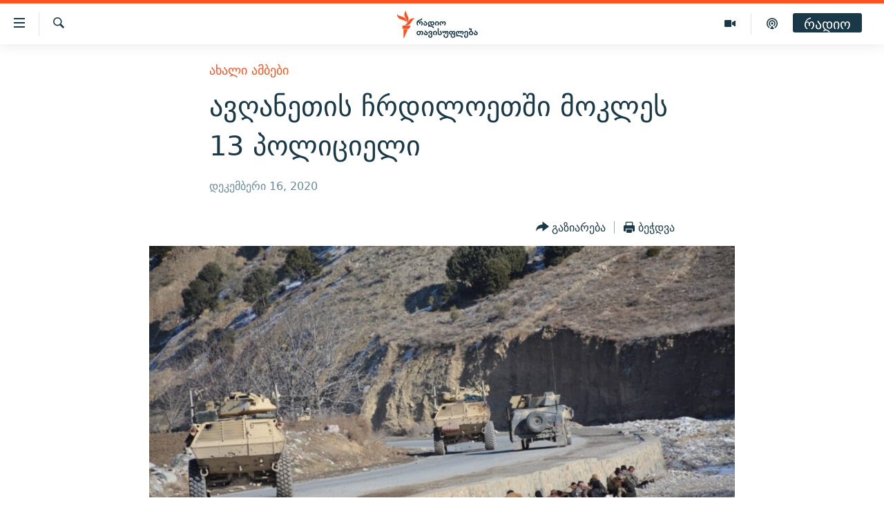

--- FILE ---
content_type: text/html; charset=utf-8
request_url: https://www.radiotavisupleba.ge/a/31003651.html
body_size: 12092
content:

<!DOCTYPE html>
<html lang="ka" dir="ltr" class="no-js">
<head>
<link href="/Content/responsive/RFE/ka-GE/RFE-ka-GE.css?&amp;av=0.0.0.0&amp;cb=374" rel="stylesheet"/>
<script src="//tags.radiotavisupleba.ge/rferl-pangea/prod/utag.sync.js"></script> <script type='text/javascript' src='https://www.youtube.com/iframe_api' async></script>
<link rel="manifest" href="/manifest.json">
<script type="text/javascript">
//a general 'js' detection, must be on top level in <head>, due to CSS performance
document.documentElement.className = "js";
var cacheBuster = "374";
var appBaseUrl = "/";
var imgEnhancerBreakpoints = [0, 144, 256, 408, 650, 1023, 1597];
var isLoggingEnabled = false;
var isPreviewPage = false;
var isLivePreviewPage = false;
if (!isPreviewPage) {
window.RFE = window.RFE || {};
window.RFE.cacheEnabledByParam = window.location.href.indexOf('nocache=1') === -1;
const url = new URL(window.location.href);
const params = new URLSearchParams(url.search);
// Remove the 'nocache' parameter
params.delete('nocache');
// Update the URL without the 'nocache' parameter
url.search = params.toString();
window.history.replaceState(null, '', url.toString());
} else {
window.addEventListener('load', function() {
const links = window.document.links;
for (let i = 0; i < links.length; i++) {
links[i].href = '#';
links[i].target = '_self';
}
})
}
// Iframe & Embed detection
var embedProperties = {};
try {
// Reliable way to check if we are in an iframe.
var isIframe = window.self !== window.top;
embedProperties.is_iframe = isIframe;
if (!isIframe) {
embedProperties.embed_context = "main";
} else {
// We are in an iframe. Let's try to access the parent.
// This access will only fail with strict cross-origin (without document.domain).
var parentLocation = window.top.location;
// The access succeeded. Now we explicitly compare the hostname.
if (window.location.hostname === parentLocation.hostname) {
embedProperties.embed_context = "embed_self";
} else {
// Hostname is different (e.g. different subdomain with document.domain)
embedProperties.embed_context = "embed_cross";
}
// Since the access works, we can safely get the details.
embedProperties.url_parent = parentLocation.href;
embedProperties.title_parent = window.top.document.title;
}
} catch (err) {
// We are in an iframe, and an error occurred, probably due to cross-origin restrictions.
embedProperties.is_iframe = true;
embedProperties.embed_context = "embed_cross";
// We cannot access the properties of window.top.
// `document.referrer` can sometimes provide the URL of the parent page.
// It is not 100% reliable, but it is the best we can do in this situation.
embedProperties.url_parent = document.referrer || null;
embedProperties.title_parent = null; // We can't get to the title in a cross-origin scenario.
}
var pwaEnabled = true;
var swCacheDisabled;
</script>
<meta charset="utf-8" />
<title>ავღანეთის ჩრდილოეთში მოკლეს 13 პოლიციელი</title>
<meta name="description" content="ავღანეთის ოფიციალური პირების განცხადებით, სულ მცირე 13 პოლიციელი ემსხვერპლა თავდასხმას საკონტროლო გამშვებ პუნქტზე ქვეყნის ჩრდილოეთით მდებარე ბაღლანის პროვინციაში. იმავე პროვინციაში განხორციელებული კიდევ ერთი თავდასხმის შედეგად სამი პოლიციელია დაჭრილი.
თავდასხმები 16 დეკემბერს მოხდა და მათზე..." />
<meta name="keywords" content="ახალი ამბები, twitter" />
<meta name="viewport" content="width=device-width, initial-scale=1.0" />
<meta http-equiv="X-UA-Compatible" content="IE=edge" />
<meta name="robots" content="max-image-preview:large"><meta property="fb:pages" content="189165972359" />
<link href="https://www.radiotavisupleba.ge/a/31003651.html" rel="canonical" />
<meta name="apple-mobile-web-app-title" content="რთე/რთ" />
<meta name="apple-mobile-web-app-status-bar-style" content="black" />
<meta name="apple-itunes-app" content="app-id=475986784, app-argument=//31003651.ltr" />
<meta content="ავღანეთის ჩრდილოეთში მოკლეს 13 პოლიციელი" property="og:title" />
<meta content="ავღანეთის ოფიციალური პირების განცხადებით, სულ მცირე 13 პოლიციელი ემსხვერპლა თავდასხმას საკონტროლო გამშვებ პუნქტზე ქვეყნის ჩრდილოეთით მდებარე ბაღლანის პროვინციაში. იმავე პროვინციაში განხორციელებული კიდევ ერთი თავდასხმის შედეგად სამი პოლიციელია დაჭრილი.
თავდასხმები 16 დეკემბერს მოხდა და მათზე..." property="og:description" />
<meta content="article" property="og:type" />
<meta content="https://www.radiotavisupleba.ge/a/31003651.html" property="og:url" />
<meta content="რადიო თავისუფლება" property="og:site_name" />
<meta content="https://www.facebook.com/radiotavisupleba" property="article:publisher" />
<meta content="https://gdb.rferl.org/f5f21428-29e3-4a8a-9270-49c5357372d8_w1200_h630.jpg" property="og:image" />
<meta content="1200" property="og:image:width" />
<meta content="630" property="og:image:height" />
<meta content="653224868037141" property="fb:app_id" />
<meta content="summary_large_image" name="twitter:card" />
<meta content="@Rtavisupleba" name="twitter:site" />
<meta content="https://gdb.rferl.org/f5f21428-29e3-4a8a-9270-49c5357372d8_w1200_h630.jpg" name="twitter:image" />
<meta content="ავღანეთის ჩრდილოეთში მოკლეს 13 პოლიციელი" name="twitter:title" />
<meta content="ავღანეთის ოფიციალური პირების განცხადებით, სულ მცირე 13 პოლიციელი ემსხვერპლა თავდასხმას საკონტროლო გამშვებ პუნქტზე ქვეყნის ჩრდილოეთით მდებარე ბაღლანის პროვინციაში. იმავე პროვინციაში განხორციელებული კიდევ ერთი თავდასხმის შედეგად სამი პოლიციელია დაჭრილი.
თავდასხმები 16 დეკემბერს მოხდა და მათზე..." name="twitter:description" />
<link rel="amphtml" href="https://www.radiotavisupleba.ge/amp/31003651.html" />
<script type="application/ld+json">{"articleSection":"ახალი ამბები","isAccessibleForFree":true,"headline":"ავღანეთის ჩრდილოეთში მოკლეს 13 პოლიციელი","inLanguage":"ka-GE","keywords":"ახალი ამბები, twitter","author":{"@type":"Person","name":"რადიო თავისუფლება"},"datePublished":"2020-12-16 10:39:15Z","dateModified":"2020-12-16 10:46:59Z","publisher":{"logo":{"width":512,"height":220,"@type":"ImageObject","url":"https://www.radiotavisupleba.ge/Content/responsive/RFE/ka-GE/img/logo.png"},"@type":"NewsMediaOrganization","url":"https://www.radiotavisupleba.ge","sameAs":["https://facebook.com/radiotavisupleba","https://twitter.com/Rtavisupleba","https://www.youtube.com/user/RadioTavisupleba","http://www.myvideo.ge/?user_id=589410 ","https://www.instagram.com/tavisupleba/","https://www.threads.net/@tavisupleba"],"name":"რადიო თავისუფლება","alternateName":""},"@context":"https://schema.org","@type":"NewsArticle","mainEntityOfPage":"https://www.radiotavisupleba.ge/a/31003651.html","url":"https://www.radiotavisupleba.ge/a/31003651.html","description":"ავღანეთის ოფიციალური პირების განცხადებით, სულ მცირე 13 პოლიციელი ემსხვერპლა თავდასხმას საკონტროლო გამშვებ პუნქტზე ქვეყნის ჩრდილოეთით მდებარე ბაღლანის პროვინციაში. იმავე პროვინციაში განხორციელებული კიდევ ერთი თავდასხმის შედეგად სამი პოლიციელია დაჭრილი.\r\n თავდასხმები 16 დეკემბერს მოხდა და მათზე...","image":{"width":1080,"height":608,"@type":"ImageObject","url":"https://gdb.rferl.org/f5f21428-29e3-4a8a-9270-49c5357372d8_w1080_h608.jpg"},"name":"ავღანეთის ჩრდილოეთში მოკლეს 13 პოლიციელი"}</script>
<script src="/Scripts/responsive/infographics.b?v=dVbZ-Cza7s4UoO3BqYSZdbxQZVF4BOLP5EfYDs4kqEo1&amp;av=0.0.0.0&amp;cb=374"></script>
<script src="/Scripts/responsive/loader.b?v=C-JLefdHQ4ECvt5x4bMsJCTq2VRkcN8JUkP-IB-DzAI1&amp;av=0.0.0.0&amp;cb=374"></script>
<link rel="icon" type="image/svg+xml" href="/Content/responsive/RFE/img/webApp/favicon.svg" />
<link rel="alternate icon" href="/Content/responsive/RFE/img/webApp/favicon.ico" />
<link rel="mask-icon" color="#ea6903" href="/Content/responsive/RFE/img/webApp/favicon_safari.svg" />
<link rel="apple-touch-icon" sizes="152x152" href="/Content/responsive/RFE/img/webApp/ico-152x152.png" />
<link rel="apple-touch-icon" sizes="144x144" href="/Content/responsive/RFE/img/webApp/ico-144x144.png" />
<link rel="apple-touch-icon" sizes="114x114" href="/Content/responsive/RFE/img/webApp/ico-114x114.png" />
<link rel="apple-touch-icon" sizes="72x72" href="/Content/responsive/RFE/img/webApp/ico-72x72.png" />
<link rel="apple-touch-icon-precomposed" href="/Content/responsive/RFE/img/webApp/ico-57x57.png" />
<link rel="icon" sizes="192x192" href="/Content/responsive/RFE/img/webApp/ico-192x192.png" />
<link rel="icon" sizes="128x128" href="/Content/responsive/RFE/img/webApp/ico-128x128.png" />
<meta name="msapplication-TileColor" content="#ffffff" />
<meta name="msapplication-TileImage" content="/Content/responsive/RFE/img/webApp/ico-144x144.png" />
<link rel="preload" href="/Content/responsive/fonts/dejavu-sans_Bk_v1.woff" type="font/woff" as="font" crossorigin="anonymous" />
<link rel="alternate" type="application/rss+xml" title="RFE/RL - Top Stories [RSS]" href="/api/" />
<link rel="sitemap" type="application/rss+xml" href="/sitemap.xml" />
<script type="text/javascript">
var analyticsData = Object.assign(embedProperties, {url:"https://www.radiotavisupleba.ge/a/31003651.html",property_id:"431",article_uid:"31003651",page_title:"ავღანეთის ჩრდილოეთში მოკლეს 13 პოლიციელი",page_type:"article",content_type:"article",subcontent_type:"article",last_modified:"2020-12-16 10:46:59Z",pub_datetime:"2020-12-16 10:39:15Z",section:"ახალი ამბები",english_section:"geo-news",byline:"",categories:"geo-news,twitter",domain:"www.radiotavisupleba.ge",language:"Georgian",language_service:"RFERL Georgian",platform:"web",copied:"no",copied_article:"",copied_title:"",runs_js:"Yes",cms_release:"8.45.0.0.374",enviro_type:"prod",slug:"",entity:"RFE",short_language_service:"GEO",platform_short:"W",page_name:"ავღანეთის ჩრდილოეთში მოკლეს 13 პოლიციელი"});
// Push Analytics data as GTM message (without "event" attribute and before GTM initialization)
window.dataLayer = window.dataLayer || [];
window.dataLayer.push(analyticsData);
</script>
<script type="text/javascript" data-cookiecategory="analytics">
var gtmEventObject = {event: 'page_meta_ready'};window.dataLayer = window.dataLayer || [];window.dataLayer.push(gtmEventObject);
var renderGtm = "true";
if (renderGtm === "true") {
(function(w,d,s,l,i){w[l]=w[l]||[];w[l].push({'gtm.start':new Date().getTime(),event:'gtm.js'});var f=d.getElementsByTagName(s)[0],j=d.createElement(s),dl=l!='dataLayer'?'&l='+l:'';j.async=true;j.src='//www.googletagmanager.com/gtm.js?id='+i+dl;f.parentNode.insertBefore(j,f);})(window,document,'script','dataLayer','GTM-WXZBPZ');
}
</script>
</head>
<body class=" nav-no-loaded cc_theme pg-article pg-article--single-column print-lay-article use-sticky-share nojs-images ">
<noscript><iframe src="https://www.googletagmanager.com/ns.html?id=GTM-WXZBPZ" height="0" width="0" style="display:none;visibility:hidden"></iframe></noscript> <script type="text/javascript" data-cookiecategory="analytics">
var gtmEventObject = {event: 'page_meta_ready'};window.dataLayer = window.dataLayer || [];window.dataLayer.push(gtmEventObject);
var renderGtm = "true";
if (renderGtm === "true") {
(function(w,d,s,l,i){w[l]=w[l]||[];w[l].push({'gtm.start':new Date().getTime(),event:'gtm.js'});var f=d.getElementsByTagName(s)[0],j=d.createElement(s),dl=l!='dataLayer'?'&l='+l:'';j.async=true;j.src='//www.googletagmanager.com/gtm.js?id='+i+dl;f.parentNode.insertBefore(j,f);})(window,document,'script','dataLayer','GTM-WXZBPZ');
}
</script>
<!--Analytics tag js version start-->
<script type="text/javascript" data-cookiecategory="analytics">
var utag_data = Object.assign({}, analyticsData, {pub_year:"2020",pub_month:"12",pub_day:"16",pub_hour:"10",pub_weekday:"Wednesday"});
if(typeof(TealiumTagFrom)==='function' && typeof(TealiumTagSearchKeyword)==='function') {
var utag_from=TealiumTagFrom();var utag_searchKeyword=TealiumTagSearchKeyword();
if(utag_searchKeyword!=null && utag_searchKeyword!=='' && utag_data["search_keyword"]==null) utag_data["search_keyword"]=utag_searchKeyword;if(utag_from!=null && utag_from!=='') utag_data["from"]=TealiumTagFrom();}
if(window.top!== window.self&&utag_data.page_type==="snippet"){utag_data.page_type = 'iframe';}
try{if(window.top!==window.self&&window.self.location.hostname===window.top.location.hostname){utag_data.platform = 'self-embed';utag_data.platform_short = 'se';}}catch(e){if(window.top!==window.self&&window.self.location.search.includes("platformType=self-embed")){utag_data.platform = 'cross-promo';utag_data.platform_short = 'cp';}}
(function(a,b,c,d){ a="https://tags.radiotavisupleba.ge/rferl-pangea/prod/utag.js"; b=document;c="script";d=b.createElement(c);d.src=a;d.type="text/java"+c;d.async=true; a=b.getElementsByTagName(c)[0];a.parentNode.insertBefore(d,a); })();
</script>
<!--Analytics tag js version end-->
<!-- Analytics tag management NoScript -->
<noscript>
<img style="position: absolute; border: none;" src="https://ssc.radiotavisupleba.ge/b/ss/bbgprod,bbgentityrferl/1/G.4--NS/600729816?pageName=rfe%3ageo%3aw%3aarticle%3a%e1%83%90%e1%83%95%e1%83%a6%e1%83%90%e1%83%9c%e1%83%94%e1%83%97%e1%83%98%e1%83%a1%20%e1%83%a9%e1%83%a0%e1%83%93%e1%83%98%e1%83%9a%e1%83%9d%e1%83%94%e1%83%97%e1%83%a8%e1%83%98%20%e1%83%9b%e1%83%9d%e1%83%99%e1%83%9a%e1%83%94%e1%83%a1%2013%20%e1%83%9e%e1%83%9d%e1%83%9a%e1%83%98%e1%83%aa%e1%83%98%e1%83%94%e1%83%9a%e1%83%98&amp;c6=%e1%83%90%e1%83%95%e1%83%a6%e1%83%90%e1%83%9c%e1%83%94%e1%83%97%e1%83%98%e1%83%a1%20%e1%83%a9%e1%83%a0%e1%83%93%e1%83%98%e1%83%9a%e1%83%9d%e1%83%94%e1%83%97%e1%83%a8%e1%83%98%20%e1%83%9b%e1%83%9d%e1%83%99%e1%83%9a%e1%83%94%e1%83%a1%2013%20%e1%83%9e%e1%83%9d%e1%83%9a%e1%83%98%e1%83%aa%e1%83%98%e1%83%94%e1%83%9a%e1%83%98&amp;v36=8.45.0.0.374&amp;v6=D=c6&amp;g=https%3a%2f%2fwww.radiotavisupleba.ge%2fa%2f31003651.html&amp;c1=D=g&amp;v1=D=g&amp;events=event1,event52&amp;c16=rferl%20georgian&amp;v16=D=c16&amp;c5=geo-news&amp;v5=D=c5&amp;ch=%e1%83%90%e1%83%ae%e1%83%90%e1%83%9a%e1%83%98%20%e1%83%90%e1%83%9b%e1%83%91%e1%83%94%e1%83%91%e1%83%98&amp;c15=georgian&amp;v15=D=c15&amp;c4=article&amp;v4=D=c4&amp;c14=31003651&amp;v14=D=c14&amp;v20=no&amp;c17=web&amp;v17=D=c17&amp;mcorgid=518abc7455e462b97f000101%40adobeorg&amp;server=www.radiotavisupleba.ge&amp;pageType=D=c4&amp;ns=bbg&amp;v29=D=server&amp;v25=rfe&amp;v30=431&amp;v105=D=User-Agent " alt="analytics" width="1" height="1" /></noscript>
<!-- End of Analytics tag management NoScript -->
<!--*** Accessibility links - For ScreenReaders only ***-->
<section>
<div class="sr-only">
<h2>Accessibility links</h2>
<ul>
<li><a href="#content" data-disable-smooth-scroll="1">მთავარ შინაარსზე დაბრუნება</a></li>
<li><a href="#navigation" data-disable-smooth-scroll="1">მთავარ ნავიგაციაზე დაბრუნება</a></li>
<li><a href="#txtHeaderSearch" data-disable-smooth-scroll="1">ძიებაზე დაბრუნება</a></li>
</ul>
</div>
</section>
<div class="fb-quote"></div>
<div dir="ltr">
<div id="page">
<aside>
<div class="c-lightbox overlay-modal">
<div class="c-lightbox__intro">
<h2 class="c-lightbox__intro-title"></h2>
<button class="btn btn--rounded c-lightbox__btn c-lightbox__intro-next" title="შემდეგი">
<span class="ico ico--rounded ico-chevron-forward"></span>
<span class="sr-only">შემდეგი</span>
</button>
</div>
<div class="c-lightbox__nav">
<button class="btn btn--rounded c-lightbox__btn c-lightbox__btn--close" title="დახურეთ">
<span class="ico ico--rounded ico-close"></span>
<span class="sr-only">დახურეთ</span>
</button>
<button class="btn btn--rounded c-lightbox__btn c-lightbox__btn--prev" title="წინა">
<span class="ico ico--rounded ico-chevron-backward"></span>
<span class="sr-only">წინა</span>
</button>
<button class="btn btn--rounded c-lightbox__btn c-lightbox__btn--next" title="შემდეგი">
<span class="ico ico--rounded ico-chevron-forward"></span>
<span class="sr-only">შემდეგი</span>
</button>
</div>
<div class="c-lightbox__content-wrap">
<figure class="c-lightbox__content">
<span class="c-spinner c-spinner--lightbox">
<img src="/Content/responsive/img/player-spinner.png"
alt="please wait"
title="please wait" />
</span>
<div class="c-lightbox__img">
<div class="thumb">
<img src="" alt="" />
</div>
</div>
<figcaption>
<div class="c-lightbox__info c-lightbox__info--foot">
<span class="c-lightbox__counter"></span>
<span class="caption c-lightbox__caption"></span>
</div>
</figcaption>
</figure>
</div>
<div class="hidden">
<div class="content-advisory__box content-advisory__box--lightbox">
<span class="content-advisory__box-text">ფოტოს შინაარსი შეიძლება აგრესიულად ან უსიამოვნოდ ჩათვალოთ</span>
<button class="btn btn--transparent content-advisory__box-btn m-t-md" value="text" type="button">
<span class="btn__text">
დააჭირეთ სანახავად
</span>
</button>
</div>
</div>
</div>
<div class="print-dialogue">
<div class="container">
<h3 class="print-dialogue__title section-head">Print Options:</h3>
<div class="print-dialogue__opts">
<ul class="print-dialogue__opt-group">
<li class="form__group form__group--checkbox">
<input class="form__check " id="checkboxImages" name="checkboxImages" type="checkbox" checked="checked" />
<label for="checkboxImages" class="form__label m-t-md">Images</label>
</li>
<li class="form__group form__group--checkbox">
<input class="form__check " id="checkboxMultimedia" name="checkboxMultimedia" type="checkbox" checked="checked" />
<label for="checkboxMultimedia" class="form__label m-t-md">Multimedia</label>
</li>
</ul>
<ul class="print-dialogue__opt-group">
<li class="form__group form__group--checkbox">
<input class="form__check " id="checkboxEmbedded" name="checkboxEmbedded" type="checkbox" checked="checked" />
<label for="checkboxEmbedded" class="form__label m-t-md">Embedded Content</label>
</li>
<li class="hidden">
<input class="form__check " id="checkboxComments" name="checkboxComments" type="checkbox" />
<label for="checkboxComments" class="form__label m-t-md"> Comments</label>
</li>
</ul>
</div>
<div class="print-dialogue__buttons">
<button class="btn btn--secondary close-button" type="button" title="გაუქმება">
<span class="btn__text ">გაუქმება</span>
</button>
<button class="btn btn-cust-print m-l-sm" type="button" title="ბეჭდვა">
<span class="btn__text ">ბეჭდვა</span>
</button>
</div>
</div>
</div>
<div class="ctc-message pos-fix">
<div class="ctc-message__inner">Link has been copied to clipboard</div>
</div>
</aside>
<div class="hdr-20 hdr-20--big">
<div class="hdr-20__inner">
<div class="hdr-20__max pos-rel">
<div class="hdr-20__side hdr-20__side--primary d-flex">
<label data-for="main-menu-ctrl" data-switcher-trigger="true" data-switch-target="main-menu-ctrl" class="burger hdr-trigger pos-rel trans-trigger" data-trans-evt="click" data-trans-id="menu">
<span class="ico ico-close hdr-trigger__ico hdr-trigger__ico--close burger__ico burger__ico--close"></span>
<span class="ico ico-menu hdr-trigger__ico hdr-trigger__ico--open burger__ico burger__ico--open"></span>
</label>
<div class="menu-pnl pos-fix trans-target" data-switch-target="main-menu-ctrl" data-trans-id="menu">
<div class="menu-pnl__inner">
<nav class="main-nav menu-pnl__item menu-pnl__item--first">
<ul class="main-nav__list accordeon" data-analytics-tales="false" data-promo-name="link" data-location-name="nav,secnav">
<li class="main-nav__item">
<a class="main-nav__item-name main-nav__item-name--link" href="/news" title="ახალი ამბები" data-item-name="geo-news" >ახალი ამბები</a>
</li>
<li class="main-nav__item accordeon__item" data-switch-target="menu-item-1762">
<label class="main-nav__item-name main-nav__item-name--label accordeon__control-label" data-switcher-trigger="true" data-for="menu-item-1762">
თემები
<span class="ico ico-chevron-down main-nav__chev"></span>
</label>
<div class="main-nav__sub-list">
<a class="main-nav__item-name main-nav__item-name--link main-nav__item-name--sub" href="/politics" title="პოლიტიკა" data-item-name="geo-politics" >პოლიტიკა</a>
<a class="main-nav__item-name main-nav__item-name--link main-nav__item-name--sub" href="/ეკონომიკა" title="ეკონომიკა" data-item-name="geo-economics" >ეკონომიკა</a>
<a class="main-nav__item-name main-nav__item-name--link main-nav__item-name--sub" href="/z/1008" title="საზოგადოება" data-item-name="geo-society" >საზოგადოება</a>
<a class="main-nav__item-name main-nav__item-name--link main-nav__item-name--sub" href="/z/1016" title="კულტურა" data-item-name="geo-culture" >კულტურა</a>
<a class="main-nav__item-name main-nav__item-name--link main-nav__item-name--sub" href="/z/1015" title="სპორტი" data-item-name="geo-sports" >სპორტი</a>
</div>
</li>
<li class="main-nav__item">
<a class="main-nav__item-name main-nav__item-name--link" href="/p/7485.html" title="ვიდეო" data-item-name="video-page" >ვიდეო</a>
</li>
<li class="main-nav__item">
<a class="main-nav__item-name main-nav__item-name--link" href="/p/6096.html" title="ბლოგები" data-item-name="our-bloggers-section" >ბლოგები</a>
</li>
<li class="main-nav__item accordeon__item" data-switch-target="menu-item-2793">
<label class="main-nav__item-name main-nav__item-name--label accordeon__control-label" data-switcher-trigger="true" data-for="menu-item-2793">
პოდკასტები
<span class="ico ico-chevron-down main-nav__chev"></span>
</label>
<div class="main-nav__sub-list">
<a class="main-nav__item-name main-nav__item-name--link main-nav__item-name--sub" href="/z/21364" title="ასათიანის კუთხე" data-item-name="asatiani-corner" >ასათიანის კუთხე</a>
<a class="main-nav__item-name main-nav__item-name--link main-nav__item-name--sub" href="/z/18711" title="ნიკოს პოდკასტი" data-item-name="nikos-podcast" >ნიკოს პოდკასტი</a>
<a class="main-nav__item-name main-nav__item-name--link main-nav__item-name--sub" href="/z/23073" title="60 დეციბელი" data-item-name="sixty-db" >60 დეციბელი</a>
<a class="main-nav__item-name main-nav__item-name--link main-nav__item-name--sub" href="/z/23022" title="განკითხვის დღე" data-item-name="jimi-da-niko" >განკითხვის დღე</a>
<a class="main-nav__item-name main-nav__item-name--link main-nav__item-name--sub" href="/z/18710" title="დილის საუბრები" data-item-name="morning-talks" >დილის საუბრები</a>
<a class="main-nav__item-name main-nav__item-name--link main-nav__item-name--sub" href="/z/22330" title="მოლაპარაკე ტექსტები" data-item-name="speaking-text" >მოლაპარაკე ტექსტები</a>
<a class="main-nav__item-name main-nav__item-name--link main-nav__item-name--sub" href="/z/22405" title="შინ - უცხოეთში" data-item-name="podcast-at-home-abroad" >შინ - უცხოეთში</a>
<a class="main-nav__item-name main-nav__item-name--link main-nav__item-name--sub" href="/z/21302" title="ლიტერატურული წახნაგები" data-item-name="literaturuli-tsakhnagebi" >ლიტერატურული წახნაგები</a>
<a class="main-nav__item-name main-nav__item-name--link main-nav__item-name--sub" href="/z/22766" title="ამერიკული მოთხრობა" data-item-name="american-story" >ამერიკული მოთხრობა</a>
<a class="main-nav__item-name main-nav__item-name--link main-nav__item-name--sub" href="/z/23672" title="იმპერია და რადიო" data-item-name="imperia-da-radio" >იმპერია და რადიო</a>
</div>
</li>
<li class="main-nav__item accordeon__item" data-switch-target="menu-item-2783">
<label class="main-nav__item-name main-nav__item-name--label accordeon__control-label" data-switcher-trigger="true" data-for="menu-item-2783">
გადაცემები
<span class="ico ico-chevron-down main-nav__chev"></span>
</label>
<div class="main-nav__sub-list">
<a class="main-nav__item-name main-nav__item-name--link main-nav__item-name--sub" href="/თავისუფლების-მონიტორი" title="თავისუფლების მონიტორი" data-item-name="liberty-monitor" >თავისუფლების მონიტორი</a>
<a class="main-nav__item-name main-nav__item-name--link main-nav__item-name--sub" href="/z/22516" title="ფენოვანი - 2.10" data-item-name="phenovani-2-10" >ფენოვანი - 2.10</a>
</div>
</li>
<li class="main-nav__item">
<a class="main-nav__item-name main-nav__item-name--link" href="/თავისუფალი-სივრცე" title="თქვენი პუბლიკაციები" data-item-name="free-space" >თქვენი პუბლიკაციები</a>
</li>
<li class="main-nav__item accordeon__item" data-switch-target="menu-item-2773">
<label class="main-nav__item-name main-nav__item-name--label accordeon__control-label" data-switcher-trigger="true" data-for="menu-item-2773">
პროექტები
<span class="ico ico-chevron-down main-nav__chev"></span>
</label>
<div class="main-nav__sub-list">
<a class="main-nav__item-name main-nav__item-name--link main-nav__item-name--sub" href="https://www.radiotavisupleba.ge/a/31805288.html" title="უკრაინაში დაღუპული ქართველი მებრძოლები - 2022" >უკრაინაში დაღუპული ქართველი მებრძოლები - 2022</a>
<a class="main-nav__item-name main-nav__item-name--link main-nav__item-name--sub" href="https://www.radiotavisupleba.ge/a/vizualizacia-asi-clis-chemdeg-sapartvelos-pirveli-damoukidebeli-respublika/29230348.html" title="დამოუკიდებლობის 100 წელი" >დამოუკიდებლობის 100 წელი</a>
<a class="main-nav__item-name main-nav__item-name--link main-nav__item-name--sub" href="https://www.radiotavisupleba.ge/a/%E1%83%A9%E1%83%94%E1%83%9B%E1%83%98-%E1%83%A1%E1%83%98%E1%83%99%E1%83%95%E1%83%93%E1%83%98%E1%83%9A%E1%83%98%E1%83%A1-%E1%83%9B%E1%83%98%E1%83%96%E1%83%94%E1%83%96%E1%83%98%E1%83%90-covid-19/30994583.html" title="ჩემი სიკვდილის მიზეზია COVID-19" >ჩემი სიკვდილის მიზეზია COVID-19</a>
<a class="main-nav__item-name main-nav__item-name--link main-nav__item-name--sub" href="/თეთრმეტი-წელი-თერთმეტი-ამბავი" title="11 წელი - 11 ამბავი" data-item-name="stories-about-august-war" >11 წელი - 11 ამბავი</a>
<a class="main-nav__item-name main-nav__item-name--link main-nav__item-name--sub" href="https://www.radiotavisupleba.ge/a/%E1%83%A1%E1%83%90%E1%83%9E%E1%83%90%E1%83%A0%E1%83%9A%E1%83%90%E1%83%9B%E1%83%94%E1%83%9C%E1%83%A2%E1%83%9D-%E1%83%90%E1%83%A0%E1%83%A9%E1%83%94%E1%83%95%E1%83%9C%E1%83%94%E1%83%91%E1%83%98%E1%83%A1-%E1%83%98%E1%83%A1%E1%83%A2%E1%83%9D%E1%83%A0%E1%83%98%E1%83%90-%E1%83%A1%E1%83%90%E1%83%A5%E1%83%90%E1%83%A0%E1%83%97%E1%83%95%E1%83%94%E1%83%9A%E1%83%9D%E1%83%A8%E1%83%98/30916765.html" title="საპარლამენტო არჩევნების ისტორია" target="_blank" rel="noopener">საპარლამენტო არჩევნების ისტორია</a>
<a class="main-nav__item-name main-nav__item-name--link main-nav__item-name--sub" href="https://www.radiotavisupleba.ge/a/%E1%83%91%E1%83%90%E1%83%95%E1%83%A8%E1%83%95%E1%83%94%E1%83%91%E1%83%98-%E1%83%9E%E1%83%A0%E1%83%9D%E1%83%A1%E1%83%A2%E1%83%98%E1%83%A2%E1%83%A3%E1%83%AA%E1%83%98%E1%83%90%E1%83%A8%E1%83%98-%E1%83%90%E1%83%9B%E1%83%9D%E1%83%A3%E1%83%97%E1%83%A5%E1%83%9B%E1%83%94%E1%83%9A%E1%83%98-%E1%83%90%E1%83%9B%E1%83%91%E1%83%90%E1%83%95%E1%83%98/30758705.html" title="ბავშვები პროსტიტუციაში - ამოუთქმელი ამბავი" target="_blank" rel="noopener">ბავშვები პროსტიტუციაში - ამოუთქმელი ამბავი</a>
<a class="main-nav__item-name main-nav__item-name--link main-nav__item-name--sub" href="https://www.radiotavisupleba.ge/a/%E1%83%93%E1%83%90%E1%83%A8%E1%83%90%E1%83%95%E1%83%94%E1%83%91%E1%83%A3%E1%83%9A%E1%83%94%E1%83%91%E1%83%98-20-%E1%83%98%E1%83%95%E1%83%9C%E1%83%98%E1%83%A1%E1%83%98/30681664.html" title="5 ამბავი - 20 ივნისს დაშავებულები" target="_blank" rel="noopener">5 ამბავი - 20 ივნისს დაშავებულები</a>
<a class="main-nav__item-name main-nav__item-name--link main-nav__item-name--sub" href="https://augustwar.radiotavisupleba.ge/#intro" title="აგვისტოს ომი" >აგვისტოს ომი</a>
<a class="main-nav__item-name main-nav__item-name--link main-nav__item-name--sub" href="https://www.radiotavisupleba.ge/a/31896300.html" title="Привет კულტურა" >Привет კულტურა</a>
</div>
</li>
</ul>
</nav>
<div class="menu-pnl__item">
<a href="https://www.ekhokavkaza.com" class="menu-pnl__item-link" alt="ЭХО КАВКАЗА">ЭХО КАВКАЗА</a>
</div>
<div class="menu-pnl__item menu-pnl__item--social">
<h5 class="menu-pnl__sub-head">გამოიწერე</h5>
<a href="https://facebook.com/radiotavisupleba" title="მოგვდიეთ Facebook-ზე" data-analytics-text="follow_on_facebook" class="btn btn--rounded btn--social-inverted menu-pnl__btn js-social-btn btn-facebook" target="_blank" rel="noopener">
<span class="ico ico-facebook-alt ico--rounded"></span>
</a>
<a href="https://twitter.com/Rtavisupleba" title="მოგვდიეთ Twitter-ზე" data-analytics-text="follow_on_twitter" class="btn btn--rounded btn--social-inverted menu-pnl__btn js-social-btn btn-twitter" target="_blank" rel="noopener">
<span class="ico ico-twitter ico--rounded"></span>
</a>
<a href="https://www.youtube.com/user/RadioTavisupleba" title="მოგვდიეთ Youtube-ზე" data-analytics-text="follow_on_youtube" class="btn btn--rounded btn--social-inverted menu-pnl__btn js-social-btn btn-youtube" target="_blank" rel="noopener">
<span class="ico ico-youtube ico--rounded"></span>
</a>
<a href="http://www.myvideo.ge/?user_id=589410 " title="Follow on My Video" data-analytics-text="follow_on_my_video" class="btn btn--rounded btn--social-inverted menu-pnl__btn js-social-btn btn-my-video" target="_blank" rel="noopener">
<span class="ico ico-my-video ico--rounded"></span>
</a>
<a href="https://www.instagram.com/tavisupleba/" title="მოგვდიეთ ინსტაგრამზე" data-analytics-text="follow_on_instagram" class="btn btn--rounded btn--social-inverted menu-pnl__btn js-social-btn btn-instagram" target="_blank" rel="noopener">
<span class="ico ico-instagram ico--rounded"></span>
</a>
<a href="https://www.threads.net/@tavisupleba" title="Follow us on Threads" data-analytics-text="follow_on_threads" class="btn btn--rounded btn--social-inverted menu-pnl__btn js-social-btn btn-threads" target="_blank" rel="noopener">
<span class="ico ico-threads ico--rounded"></span>
</a>
</div>
<div class="menu-pnl__item">
<a href="/navigation/allsites" class="menu-pnl__item-link">
<span class="ico ico-languages "></span>
რთე/რთ-ის ყველა საიტი
</a>
</div>
</div>
</div>
<label data-for="top-search-ctrl" data-switcher-trigger="true" data-switch-target="top-search-ctrl" class="top-srch-trigger hdr-trigger">
<span class="ico ico-close hdr-trigger__ico hdr-trigger__ico--close top-srch-trigger__ico top-srch-trigger__ico--close"></span>
<span class="ico ico-search hdr-trigger__ico hdr-trigger__ico--open top-srch-trigger__ico top-srch-trigger__ico--open"></span>
</label>
<div class="srch-top srch-top--in-header" data-switch-target="top-search-ctrl">
<div class="container">
<form action="/s" class="srch-top__form srch-top__form--in-header" id="form-topSearchHeader" method="get" role="search"><label for="txtHeaderSearch" class="sr-only">ძიება</label>
<input type="text" id="txtHeaderSearch" name="k" placeholder="მოსაძებნი ტექსტი" accesskey="s" value="" class="srch-top__input analyticstag-event" onkeydown="if (event.keyCode === 13) { FireAnalyticsTagEventOnSearch('search', $dom.get('#txtHeaderSearch')[0].value) }" />
<button title="ძიება" type="submit" class="btn btn--top-srch analyticstag-event" onclick="FireAnalyticsTagEventOnSearch('search', $dom.get('#txtHeaderSearch')[0].value) ">
<span class="ico ico-search"></span>
</button></form>
</div>
</div>
<a href="/" class="main-logo-link">
<img src="/Content/responsive/RFE/ka-GE/img/logo-compact.svg?cb=374" class="main-logo main-logo--comp" alt="რადიო თავისუფლება">
<img src="/Content/responsive/RFE/ka-GE/img/logo.svg?cb=374" class="main-logo main-logo--big" alt="რადიო თავისუფლება">
</a>
</div>
<div class="hdr-20__side hdr-20__side--secondary d-flex">
<a href="https://www.radiotavisupleba.ge/p/7619.html" title="Podcast" class="hdr-20__secondary-item" data-item-name="podcast">
<span class="ico ico-podcast hdr-20__secondary-icon"></span>
</a>
<a href="/p/7485.html" title="Video" class="hdr-20__secondary-item" data-item-name="video">
<span class="ico ico-video hdr-20__secondary-icon"></span>
</a>
<a href="/s" title="ძიება" class="hdr-20__secondary-item hdr-20__secondary-item--search" data-item-name="search">
<span class="ico ico-search hdr-20__secondary-icon hdr-20__secondary-icon--search"></span>
</a>
<div class="hdr-20__secondary-item live-b-drop">
<div class="live-b-drop__off">
<a href="/live/audio/67" class="live-b-drop__link" title="რადიო" data-item-name="live">
<span class="badge badge--live-btn badge--live-btn-off">
რადიო
</span>
</a>
</div>
<div class="live-b-drop__on hidden">
<label data-for="live-ctrl" data-switcher-trigger="true" data-switch-target="live-ctrl" class="live-b-drop__label pos-rel">
<span class="badge badge--live badge--live-btn">
რადიო
</span>
<span class="ico ico-close live-b-drop__label-ico live-b-drop__label-ico--close"></span>
</label>
<div class="live-b-drop__panel" id="targetLivePanelDiv" data-switch-target="live-ctrl"></div>
</div>
</div>
<div class="srch-bottom">
<form action="/s" class="srch-bottom__form d-flex" id="form-bottomSearch" method="get" role="search"><label for="txtSearch" class="sr-only">ძიება</label>
<input type="search" id="txtSearch" name="k" placeholder="მოსაძებნი ტექსტი" accesskey="s" value="" class="srch-bottom__input analyticstag-event" onkeydown="if (event.keyCode === 13) { FireAnalyticsTagEventOnSearch('search', $dom.get('#txtSearch')[0].value) }" />
<button title="ძიება" type="submit" class="btn btn--bottom-srch analyticstag-event" onclick="FireAnalyticsTagEventOnSearch('search', $dom.get('#txtSearch')[0].value) ">
<span class="ico ico-search"></span>
</button></form>
</div>
</div>
<img src="/Content/responsive/RFE/ka-GE/img/logo-print.gif?cb=374" class="logo-print" loading="lazy" alt="რადიო თავისუფლება">
<img src="/Content/responsive/RFE/ka-GE/img/logo-print_color.png?cb=374" class="logo-print logo-print--color" loading="lazy" alt="რადიო თავისუფლება">
</div>
</div>
</div>
<script>
if (document.body.className.indexOf('pg-home') > -1) {
var nav2In = document.querySelector('.hdr-20__inner');
var nav2Sec = document.querySelector('.hdr-20__side--secondary');
var secStyle = window.getComputedStyle(nav2Sec);
if (nav2In && window.pageYOffset < 150 && secStyle['position'] !== 'fixed') {
nav2In.classList.add('hdr-20__inner--big')
}
}
</script>
<div class="c-hlights c-hlights--breaking c-hlights--no-item" data-hlight-display="mobile,desktop">
<div class="c-hlights__wrap container p-0">
<div class="c-hlights__nav">
<a role="button" href="#" title="წინა">
<span class="ico ico-chevron-backward m-0"></span>
<span class="sr-only">წინა</span>
</a>
<a role="button" href="#" title="შემდეგი">
<span class="ico ico-chevron-forward m-0"></span>
<span class="sr-only">შემდეგი</span>
</a>
</div>
<span class="c-hlights__label">
<span class="">Breaking News</span>
<span class="switcher-trigger">
<label data-for="more-less-1" data-switcher-trigger="true" class="switcher-trigger__label switcher-trigger__label--more p-b-0" title="მეტი აჩვენე">
<span class="ico ico-chevron-down"></span>
</label>
<label data-for="more-less-1" data-switcher-trigger="true" class="switcher-trigger__label switcher-trigger__label--less p-b-0" title="ნაკლები აჩვენე">
<span class="ico ico-chevron-up"></span>
</label>
</span>
</span>
<ul class="c-hlights__items switcher-target" data-switch-target="more-less-1">
</ul>
</div>
</div> <div id="content">
<main class="container">
<div class="hdr-container">
<div class="row">
<div class="col-xs-12 col-sm-12 col-md-10 col-md-offset-1">
<div class="row">
<div class="col-category col-xs-12 col-md-8 col-md-offset-2"> <div class="category js-category">
<a class="" href="/news">ახალი ამბები</a> </div>
</div><div class="col-title col-xs-12 col-md-8 col-md-offset-2"> <h1 class="title pg-title">
ავღანეთის ჩრდილოეთში მოკლეს 13 პოლიციელი
</h1>
</div><div class="col-publishing-details col-xs-12 col-md-8 col-md-offset-2"> <div class="publishing-details ">
<div class="published">
<span class="date" >
<time pubdate="pubdate" datetime="2020-12-16T14:39:15+04:00">
დეკემბერი 16, 2020
</time>
</span>
</div>
</div>
</div><div class="col-xs-12 col-md-8 col-md-offset-2"> <div class="col-article-tools pos-rel article-share">
<div class="col-article-tools__end">
<div class="share--box">
<div class="sticky-share-container" style="display:none">
<div class="container">
<a href="https://www.radiotavisupleba.ge" id="logo-sticky-share">&nbsp;</a>
<div class="pg-title pg-title--sticky-share">
ავღანეთის ჩრდილოეთში მოკლეს 13 პოლიციელი
</div>
<div class="sticked-nav-actions">
<!--This part is for sticky navigation display-->
<p class="buttons link-content-sharing p-0 ">
<button class="btn btn--link btn-content-sharing p-t-0 " id="btnContentSharing" value="text" role="Button" type="" title="სხვა სოცქსელები">
<span class="ico ico-share ico--l"></span>
<span class="btn__text ">
გაზიარება
</span>
</button>
</p>
<aside class="content-sharing js-content-sharing js-content-sharing--apply-sticky content-sharing--sticky"
role="complementary"
data-share-url="https://www.radiotavisupleba.ge/a/31003651.html" data-share-title="ავღანეთის ჩრდილოეთში მოკლეს 13 პოლიციელი" data-share-text="">
<div class="content-sharing__popover">
<h6 class="content-sharing__title">გაზიარება</h6>
<button href="#close" id="btnCloseSharing" class="btn btn--text-like content-sharing__close-btn">
<span class="ico ico-close ico--l"></span>
</button>
<ul class="content-sharing__list">
<li class="content-sharing__item">
<div class="ctc ">
<input type="text" class="ctc__input" readonly="readonly">
<a href="" js-href="https://www.radiotavisupleba.ge/a/31003651.html" class="content-sharing__link ctc__button">
<span class="ico ico-copy-link ico--rounded ico--s"></span>
<span class="content-sharing__link-text">ბმულის კოპირება</span>
</a>
</div>
</li>
<li class="content-sharing__item">
<a href="https://facebook.com/sharer.php?u=https%3a%2f%2fwww.radiotavisupleba.ge%2fa%2f31003651.html"
data-analytics-text="share_on_facebook"
title="Facebook" target="_blank"
class="content-sharing__link js-social-btn">
<span class="ico ico-facebook ico--rounded ico--s"></span>
<span class="content-sharing__link-text">Facebook</span>
</a>
</li>
<li class="content-sharing__item">
<a href="https://twitter.com/share?url=https%3a%2f%2fwww.radiotavisupleba.ge%2fa%2f31003651.html&amp;text=%e1%83%90%e1%83%95%e1%83%a6%e1%83%90%e1%83%9c%e1%83%94%e1%83%97%e1%83%98%e1%83%a1+%e1%83%a9%e1%83%a0%e1%83%93%e1%83%98%e1%83%9a%e1%83%9d%e1%83%94%e1%83%97%e1%83%a8%e1%83%98+%e1%83%9b%e1%83%9d%e1%83%99%e1%83%9a%e1%83%94%e1%83%a1+13+%e1%83%9e%e1%83%9d%e1%83%9a%e1%83%98%e1%83%aa%e1%83%98%e1%83%94%e1%83%9a%e1%83%98"
data-analytics-text="share_on_twitter"
title="X (Twitter)" target="_blank"
class="content-sharing__link js-social-btn">
<span class="ico ico-twitter ico--rounded ico--s"></span>
<span class="content-sharing__link-text">X (Twitter)</span>
</a>
</li>
<li class="content-sharing__item">
<a href="https://telegram.me/share/url?url=https%3a%2f%2fwww.radiotavisupleba.ge%2fa%2f31003651.html"
data-analytics-text="share_on_telegram"
title="Telegram" target="_blank"
class="content-sharing__link js-social-btn">
<span class="ico ico-telegram ico--rounded ico--s"></span>
<span class="content-sharing__link-text">Telegram</span>
</a>
</li>
<li class="content-sharing__item">
<a href="mailto:?body=https%3a%2f%2fwww.radiotavisupleba.ge%2fa%2f31003651.html&amp;subject=ავღანეთის ჩრდილოეთში მოკლეს 13 პოლიციელი"
title="Email"
class="content-sharing__link ">
<span class="ico ico-email ico--rounded ico--s"></span>
<span class="content-sharing__link-text">Email</span>
</a>
</li>
</ul>
</div>
</aside>
</div>
</div>
</div>
<div class="links">
<p class="buttons link-content-sharing p-0 ">
<button class="btn btn--link btn-content-sharing p-t-0 " id="btnContentSharing" value="text" role="Button" type="" title="სხვა სოცქსელები">
<span class="ico ico-share ico--l"></span>
<span class="btn__text ">
გაზიარება
</span>
</button>
</p>
<aside class="content-sharing js-content-sharing " role="complementary"
data-share-url="https://www.radiotavisupleba.ge/a/31003651.html" data-share-title="ავღანეთის ჩრდილოეთში მოკლეს 13 პოლიციელი" data-share-text="">
<div class="content-sharing__popover">
<h6 class="content-sharing__title">გაზიარება</h6>
<button href="#close" id="btnCloseSharing" class="btn btn--text-like content-sharing__close-btn">
<span class="ico ico-close ico--l"></span>
</button>
<ul class="content-sharing__list">
<li class="content-sharing__item">
<div class="ctc ">
<input type="text" class="ctc__input" readonly="readonly">
<a href="" js-href="https://www.radiotavisupleba.ge/a/31003651.html" class="content-sharing__link ctc__button">
<span class="ico ico-copy-link ico--rounded ico--l"></span>
<span class="content-sharing__link-text">ბმულის კოპირება</span>
</a>
</div>
</li>
<li class="content-sharing__item">
<a href="https://facebook.com/sharer.php?u=https%3a%2f%2fwww.radiotavisupleba.ge%2fa%2f31003651.html"
data-analytics-text="share_on_facebook"
title="Facebook" target="_blank"
class="content-sharing__link js-social-btn">
<span class="ico ico-facebook ico--rounded ico--l"></span>
<span class="content-sharing__link-text">Facebook</span>
</a>
</li>
<li class="content-sharing__item">
<a href="https://twitter.com/share?url=https%3a%2f%2fwww.radiotavisupleba.ge%2fa%2f31003651.html&amp;text=%e1%83%90%e1%83%95%e1%83%a6%e1%83%90%e1%83%9c%e1%83%94%e1%83%97%e1%83%98%e1%83%a1+%e1%83%a9%e1%83%a0%e1%83%93%e1%83%98%e1%83%9a%e1%83%9d%e1%83%94%e1%83%97%e1%83%a8%e1%83%98+%e1%83%9b%e1%83%9d%e1%83%99%e1%83%9a%e1%83%94%e1%83%a1+13+%e1%83%9e%e1%83%9d%e1%83%9a%e1%83%98%e1%83%aa%e1%83%98%e1%83%94%e1%83%9a%e1%83%98"
data-analytics-text="share_on_twitter"
title="X (Twitter)" target="_blank"
class="content-sharing__link js-social-btn">
<span class="ico ico-twitter ico--rounded ico--l"></span>
<span class="content-sharing__link-text">X (Twitter)</span>
</a>
</li>
<li class="content-sharing__item">
<a href="https://telegram.me/share/url?url=https%3a%2f%2fwww.radiotavisupleba.ge%2fa%2f31003651.html"
data-analytics-text="share_on_telegram"
title="Telegram" target="_blank"
class="content-sharing__link js-social-btn">
<span class="ico ico-telegram ico--rounded ico--l"></span>
<span class="content-sharing__link-text">Telegram</span>
</a>
</li>
<li class="content-sharing__item">
<a href="mailto:?body=https%3a%2f%2fwww.radiotavisupleba.ge%2fa%2f31003651.html&amp;subject=ავღანეთის ჩრდილოეთში მოკლეს 13 პოლიციელი"
title="Email"
class="content-sharing__link ">
<span class="ico ico-email ico--rounded ico--l"></span>
<span class="content-sharing__link-text">Email</span>
</a>
</li>
</ul>
</div>
</aside>
<p class="link-print hidden-xs buttons p-0">
<button class="btn btn--link btn-print p-t-0" onclick="if (typeof FireAnalyticsTagEvent === 'function') {FireAnalyticsTagEvent({ on_page_event: 'print_story' });}return false" title="(CTRL+P)">
<span class="ico ico-print"></span>
<span class="btn__text">ბეჭდვა</span>
</button>
</p>
</div>
</div>
</div>
</div>
</div><div class="col-multimedia col-xs-12 col-md-10 col-md-offset-1"> <div class="cover-media">
<figure class="media-image js-media-expand">
<div class="img-wrap">
<div class="thumb thumb16_9">
<img src="https://gdb.rferl.org/f5f21428-29e3-4a8a-9270-49c5357372d8_w250_r1_s.jpg" alt="" />
</div>
</div>
</figure>
</div>
</div>
</div>
</div>
</div>
</div>
<div class="body-container">
<div class="row">
<div class="col-xs-12 col-sm-12 col-md-10 col-md-offset-1">
<div class="row">
<div class="col-xs-12 col-sm-12 col-md-8 col-lg-8 col-md-offset-2">
<div id="article-content" class="content-floated-wrap fb-quotable">
<div class="wsw">
<p>ავღანეთის ოფიციალური პირების განცხადებით, სულ მცირე 13 პოლიციელი ემსხვერპლა თავდასხმას საკონტროლო გამშვებ პუნქტზე ქვეყნის ჩრდილოეთით მდებარე ბაღლანის პროვინციაში. იმავე პროვინციაში განხორციელებული კიდევ ერთი თავდასხმის შედეგად სამი პოლიციელია დაჭრილი. </p>
<p>თავდასხმები 16 დეკემბერს მოხდა და მათზე პასუხისმგებლობა ჯერჯერობით არც ერთ ჯგუფს არ უკისრია, თუმცა ადგილობრივი მთავრობა თალიბანს ადანაშაულებს. </p>
<p>სექტემბრის შემდეგ ავღანეთის მთავრობა და თალიბანის ექსტრემისტები ყატარში მართავენ სამშვიდობო მოლაპარაკებას, რომელმაც უნდა დაასრულოს ათწლეულების განმავლობაში მიმდინარე ომი. მოლაპარაკების მიუხედავად, ავღანეთში კვლავ არის ძალადობის შემთხვევები. სხვადასხვა რეგიონში რეგულარული შეტაკებებია, ქაბულში ხდება ბომბებით და რაკეტებით განხორციელებული თავდასხმები.</p>
<p>ბოლო თავდასხმების ფონია გაეროს მხრიდან 15 დეკემბერს გავრცელებული განცხადება, რომ მომავალ წელს დახმარება დამატებით 5 მილიონ ავღანელს დასჭირდება, კორონავირუსის პანდემიის და კონფლიქტის ესკალაციის გამო. </p>
</div>
<div class="footer-toolbar">
<div class="share--box">
<div class="sticky-share-container" style="display:none">
<div class="container">
<a href="https://www.radiotavisupleba.ge" id="logo-sticky-share">&nbsp;</a>
<div class="pg-title pg-title--sticky-share">
ავღანეთის ჩრდილოეთში მოკლეს 13 პოლიციელი
</div>
<div class="sticked-nav-actions">
<!--This part is for sticky navigation display-->
<p class="buttons link-content-sharing p-0 ">
<button class="btn btn--link btn-content-sharing p-t-0 " id="btnContentSharing" value="text" role="Button" type="" title="სხვა სოცქსელები">
<span class="ico ico-share ico--l"></span>
<span class="btn__text ">
გაზიარება
</span>
</button>
</p>
<aside class="content-sharing js-content-sharing js-content-sharing--apply-sticky content-sharing--sticky"
role="complementary"
data-share-url="https://www.radiotavisupleba.ge/a/31003651.html" data-share-title="ავღანეთის ჩრდილოეთში მოკლეს 13 პოლიციელი" data-share-text="">
<div class="content-sharing__popover">
<h6 class="content-sharing__title">გაზიარება</h6>
<button href="#close" id="btnCloseSharing" class="btn btn--text-like content-sharing__close-btn">
<span class="ico ico-close ico--l"></span>
</button>
<ul class="content-sharing__list">
<li class="content-sharing__item">
<div class="ctc ">
<input type="text" class="ctc__input" readonly="readonly">
<a href="" js-href="https://www.radiotavisupleba.ge/a/31003651.html" class="content-sharing__link ctc__button">
<span class="ico ico-copy-link ico--rounded ico--s"></span>
<span class="content-sharing__link-text">ბმულის კოპირება</span>
</a>
</div>
</li>
<li class="content-sharing__item">
<a href="https://facebook.com/sharer.php?u=https%3a%2f%2fwww.radiotavisupleba.ge%2fa%2f31003651.html"
data-analytics-text="share_on_facebook"
title="Facebook" target="_blank"
class="content-sharing__link js-social-btn">
<span class="ico ico-facebook ico--rounded ico--s"></span>
<span class="content-sharing__link-text">Facebook</span>
</a>
</li>
<li class="content-sharing__item">
<a href="https://twitter.com/share?url=https%3a%2f%2fwww.radiotavisupleba.ge%2fa%2f31003651.html&amp;text=%e1%83%90%e1%83%95%e1%83%a6%e1%83%90%e1%83%9c%e1%83%94%e1%83%97%e1%83%98%e1%83%a1+%e1%83%a9%e1%83%a0%e1%83%93%e1%83%98%e1%83%9a%e1%83%9d%e1%83%94%e1%83%97%e1%83%a8%e1%83%98+%e1%83%9b%e1%83%9d%e1%83%99%e1%83%9a%e1%83%94%e1%83%a1+13+%e1%83%9e%e1%83%9d%e1%83%9a%e1%83%98%e1%83%aa%e1%83%98%e1%83%94%e1%83%9a%e1%83%98"
data-analytics-text="share_on_twitter"
title="X (Twitter)" target="_blank"
class="content-sharing__link js-social-btn">
<span class="ico ico-twitter ico--rounded ico--s"></span>
<span class="content-sharing__link-text">X (Twitter)</span>
</a>
</li>
<li class="content-sharing__item">
<a href="https://telegram.me/share/url?url=https%3a%2f%2fwww.radiotavisupleba.ge%2fa%2f31003651.html"
data-analytics-text="share_on_telegram"
title="Telegram" target="_blank"
class="content-sharing__link js-social-btn">
<span class="ico ico-telegram ico--rounded ico--s"></span>
<span class="content-sharing__link-text">Telegram</span>
</a>
</li>
<li class="content-sharing__item">
<a href="mailto:?body=https%3a%2f%2fwww.radiotavisupleba.ge%2fa%2f31003651.html&amp;subject=ავღანეთის ჩრდილოეთში მოკლეს 13 პოლიციელი"
title="Email"
class="content-sharing__link ">
<span class="ico ico-email ico--rounded ico--s"></span>
<span class="content-sharing__link-text">Email</span>
</a>
</li>
</ul>
</div>
</aside>
</div>
</div>
</div>
<div class="links">
<p class="buttons link-content-sharing p-0 ">
<button class="btn btn--link btn-content-sharing p-t-0 " id="btnContentSharing" value="text" role="Button" type="" title="სხვა სოცქსელები">
<span class="ico ico-share ico--l"></span>
<span class="btn__text ">
გაზიარება
</span>
</button>
</p>
<aside class="content-sharing js-content-sharing " role="complementary"
data-share-url="https://www.radiotavisupleba.ge/a/31003651.html" data-share-title="ავღანეთის ჩრდილოეთში მოკლეს 13 პოლიციელი" data-share-text="">
<div class="content-sharing__popover">
<h6 class="content-sharing__title">გაზიარება</h6>
<button href="#close" id="btnCloseSharing" class="btn btn--text-like content-sharing__close-btn">
<span class="ico ico-close ico--l"></span>
</button>
<ul class="content-sharing__list">
<li class="content-sharing__item">
<div class="ctc ">
<input type="text" class="ctc__input" readonly="readonly">
<a href="" js-href="https://www.radiotavisupleba.ge/a/31003651.html" class="content-sharing__link ctc__button">
<span class="ico ico-copy-link ico--rounded ico--l"></span>
<span class="content-sharing__link-text">ბმულის კოპირება</span>
</a>
</div>
</li>
<li class="content-sharing__item">
<a href="https://facebook.com/sharer.php?u=https%3a%2f%2fwww.radiotavisupleba.ge%2fa%2f31003651.html"
data-analytics-text="share_on_facebook"
title="Facebook" target="_blank"
class="content-sharing__link js-social-btn">
<span class="ico ico-facebook ico--rounded ico--l"></span>
<span class="content-sharing__link-text">Facebook</span>
</a>
</li>
<li class="content-sharing__item">
<a href="https://twitter.com/share?url=https%3a%2f%2fwww.radiotavisupleba.ge%2fa%2f31003651.html&amp;text=%e1%83%90%e1%83%95%e1%83%a6%e1%83%90%e1%83%9c%e1%83%94%e1%83%97%e1%83%98%e1%83%a1+%e1%83%a9%e1%83%a0%e1%83%93%e1%83%98%e1%83%9a%e1%83%9d%e1%83%94%e1%83%97%e1%83%a8%e1%83%98+%e1%83%9b%e1%83%9d%e1%83%99%e1%83%9a%e1%83%94%e1%83%a1+13+%e1%83%9e%e1%83%9d%e1%83%9a%e1%83%98%e1%83%aa%e1%83%98%e1%83%94%e1%83%9a%e1%83%98"
data-analytics-text="share_on_twitter"
title="X (Twitter)" target="_blank"
class="content-sharing__link js-social-btn">
<span class="ico ico-twitter ico--rounded ico--l"></span>
<span class="content-sharing__link-text">X (Twitter)</span>
</a>
</li>
<li class="content-sharing__item">
<a href="https://telegram.me/share/url?url=https%3a%2f%2fwww.radiotavisupleba.ge%2fa%2f31003651.html"
data-analytics-text="share_on_telegram"
title="Telegram" target="_blank"
class="content-sharing__link js-social-btn">
<span class="ico ico-telegram ico--rounded ico--l"></span>
<span class="content-sharing__link-text">Telegram</span>
</a>
</li>
<li class="content-sharing__item">
<a href="mailto:?body=https%3a%2f%2fwww.radiotavisupleba.ge%2fa%2f31003651.html&amp;subject=ავღანეთის ჩრდილოეთში მოკლეს 13 პოლიციელი"
title="Email"
class="content-sharing__link ">
<span class="ico ico-email ico--rounded ico--l"></span>
<span class="content-sharing__link-text">Email</span>
</a>
</li>
</ul>
</div>
</aside>
<p class="link-print hidden-xs buttons p-0">
<button class="btn btn--link btn-print p-t-0" onclick="if (typeof FireAnalyticsTagEvent === 'function') {FireAnalyticsTagEvent({ on_page_event: 'print_story' });}return false" title="(CTRL+P)">
<span class="ico ico-print"></span>
<span class="btn__text">ბეჭდვა</span>
</button>
</p>
</div>
</div>
</div>
</div>
</div>
</div>
</div>
</div>
</div>
</main>
<a class="btn pos-abs p-0 lazy-scroll-load" data-ajax="true" data-ajax-mode="replace" data-ajax-update="#ymla-section" data-ajax-url="/part/section/5/9476" href="/p/9476.html" loadonce="true" title="შეიძლება დაგაინტერესოთ">​</a> <div id="ymla-section" class="clear ymla-section"></div>
</div>
<footer role="contentinfo">
<div id="foot" class="foot">
<div class="container">
<div class="foot-nav collapsed" id="foot-nav">
<div class="menu">
<ul class="items">
<li class="socials block-socials">
<span class="handler" id="socials-handler">
გამოიწერე
</span>
<div class="inner">
<ul class="subitems follow">
<li>
<a href="https://facebook.com/radiotavisupleba" title="მოგვდიეთ Facebook-ზე" data-analytics-text="follow_on_facebook" class="btn btn--rounded js-social-btn btn-facebook" target="_blank" rel="noopener">
<span class="ico ico-facebook-alt ico--rounded"></span>
</a>
</li>
<li>
<a href="https://twitter.com/Rtavisupleba" title="მოგვდიეთ Twitter-ზე" data-analytics-text="follow_on_twitter" class="btn btn--rounded js-social-btn btn-twitter" target="_blank" rel="noopener">
<span class="ico ico-twitter ico--rounded"></span>
</a>
</li>
<li>
<a href="https://www.youtube.com/user/RadioTavisupleba" title="მოგვდიეთ Youtube-ზე" data-analytics-text="follow_on_youtube" class="btn btn--rounded js-social-btn btn-youtube" target="_blank" rel="noopener">
<span class="ico ico-youtube ico--rounded"></span>
</a>
</li>
<li>
<a href="http://www.myvideo.ge/?user_id=589410 " title="Follow on My Video" data-analytics-text="follow_on_my_video" class="btn btn--rounded js-social-btn btn-my-video" target="_blank" rel="noopener">
<span class="ico ico-my-video ico--rounded"></span>
</a>
</li>
<li>
<a href="https://www.instagram.com/tavisupleba/" title="მოგვდიეთ ინსტაგრამზე" data-analytics-text="follow_on_instagram" class="btn btn--rounded js-social-btn btn-instagram" target="_blank" rel="noopener">
<span class="ico ico-instagram ico--rounded"></span>
</a>
</li>
<li>
<a href="https://www.threads.net/@tavisupleba" title="Follow us on Threads" data-analytics-text="follow_on_threads" class="btn btn--rounded js-social-btn btn-threads" target="_blank" rel="noopener">
<span class="ico ico-threads ico--rounded"></span>
</a>
</li>
<li>
<a href="/rssfeeds" title="RSS" data-analytics-text="follow_on_rss" class="btn btn--rounded js-social-btn btn-rss" >
<span class="ico ico-rss ico--rounded"></span>
</a>
</li>
<li>
<a href="/podcasts" title="Podcast" data-analytics-text="follow_on_podcast" class="btn btn--rounded js-social-btn btn-podcast" >
<span class="ico ico-podcast ico--rounded"></span>
</a>
</li>
</ul>
</div>
</li>
<li class="block-primary collapsed collapsible item">
<span class="handler">
საინფორმაციო გვერდები
<span title="close tab" class="ico ico-chevron-up"></span>
<span title="open tab" class="ico ico-chevron-down"></span>
<span title="add" class="ico ico-plus"></span>
<span title="remove" class="ico ico-minus"></span>
</span>
<div class="inner">
<ul class="subitems">
<li class="subitem">
<a class="handler" href="/p/4520.html" title="ჩვენ შესახებ" >ჩვენ შესახებ</a>
</li>
<li class="subitem">
<a class="handler" href="/p/4521.html" title="პირადი ინფორმაციის დაცვის წესები" >პირადი ინფორმაციის დაცვის წესები</a>
</li>
<li class="subitem">
<a class="handler" href="/დისკუსიის-წესები" title="ფორუმის წესები" >ფორუმის წესები</a>
</li>
<li class="subitem">
<a class="handler" href="/დაგვიკავშირდით" title="დაგვიკავშირდით" >დაგვიკავშირდით</a>
</li>
</ul>
</div>
</li>
</ul>
</div>
</div>
<div class="foot__item foot__item--copyrights">
<p class="copyright">რადიო თავისუფლება, RFE/RL, Inc. ყველა უფლება დაცულია</p>
</div>
</div>
</div>
</footer> </div>
</div>
<script src="https://cdn.onesignal.com/sdks/web/v16/OneSignalSDK.page.js" defer></script>
<script>
if (!isPreviewPage) {
window.OneSignalDeferred = window.OneSignalDeferred || [];
OneSignalDeferred.push(function(OneSignal) {
OneSignal.init({
appId: "fa24f211-2944-4d31-951a-b9162a320c39",
});
});
}
</script> <script defer src="/Scripts/responsive/serviceWorkerInstall.js?cb=374"></script>
<script type="text/javascript">
// opera mini - disable ico font
if (navigator.userAgent.match(/Opera Mini/i)) {
document.getElementsByTagName("body")[0].className += " can-not-ff";
}
// mobile browsers test
if (typeof RFE !== 'undefined' && RFE.isMobile) {
if (RFE.isMobile.any()) {
document.getElementsByTagName("body")[0].className += " is-mobile";
}
else {
document.getElementsByTagName("body")[0].className += " is-not-mobile";
}
}
</script>
<script src="/conf.js?x=374" type="text/javascript"></script>
<div class="responsive-indicator">
<div class="visible-xs-block">XS</div>
<div class="visible-sm-block">SM</div>
<div class="visible-md-block">MD</div>
<div class="visible-lg-block">LG</div>
</div>
<script type="text/javascript">
var bar_data = {
"apiId": "31003651",
"apiType": "1",
"isEmbedded": "0",
"culture": "ka-GE",
"cookieName": "cmsLoggedIn",
"cookieDomain": "www.radiotavisupleba.ge"
};
</script>
<div id="scriptLoaderTarget" style="display:none;contain:strict;"></div>
</body>
</html>